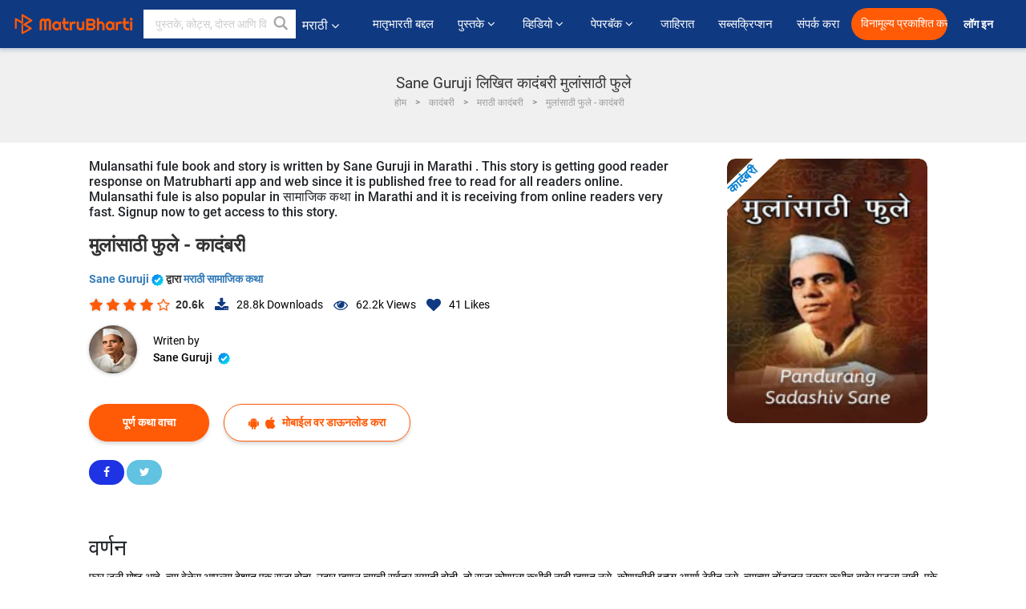

--- FILE ---
content_type: text/html; charset=utf-8
request_url: https://www.google.com/recaptcha/api2/anchor?ar=1&k=6LdW8rcrAAAAAEZUXX8yh4UZDLeW4UN6-85BZ7Ie&co=aHR0cHM6Ly9tYXJhdGhpLm1hdHJ1YmhhcnRpLmNvbTo0NDM.&hl=en&v=PoyoqOPhxBO7pBk68S4YbpHZ&size=normal&anchor-ms=20000&execute-ms=30000&cb=sy39o67qnxgq
body_size: 49529
content:
<!DOCTYPE HTML><html dir="ltr" lang="en"><head><meta http-equiv="Content-Type" content="text/html; charset=UTF-8">
<meta http-equiv="X-UA-Compatible" content="IE=edge">
<title>reCAPTCHA</title>
<style type="text/css">
/* cyrillic-ext */
@font-face {
  font-family: 'Roboto';
  font-style: normal;
  font-weight: 400;
  font-stretch: 100%;
  src: url(//fonts.gstatic.com/s/roboto/v48/KFO7CnqEu92Fr1ME7kSn66aGLdTylUAMa3GUBHMdazTgWw.woff2) format('woff2');
  unicode-range: U+0460-052F, U+1C80-1C8A, U+20B4, U+2DE0-2DFF, U+A640-A69F, U+FE2E-FE2F;
}
/* cyrillic */
@font-face {
  font-family: 'Roboto';
  font-style: normal;
  font-weight: 400;
  font-stretch: 100%;
  src: url(//fonts.gstatic.com/s/roboto/v48/KFO7CnqEu92Fr1ME7kSn66aGLdTylUAMa3iUBHMdazTgWw.woff2) format('woff2');
  unicode-range: U+0301, U+0400-045F, U+0490-0491, U+04B0-04B1, U+2116;
}
/* greek-ext */
@font-face {
  font-family: 'Roboto';
  font-style: normal;
  font-weight: 400;
  font-stretch: 100%;
  src: url(//fonts.gstatic.com/s/roboto/v48/KFO7CnqEu92Fr1ME7kSn66aGLdTylUAMa3CUBHMdazTgWw.woff2) format('woff2');
  unicode-range: U+1F00-1FFF;
}
/* greek */
@font-face {
  font-family: 'Roboto';
  font-style: normal;
  font-weight: 400;
  font-stretch: 100%;
  src: url(//fonts.gstatic.com/s/roboto/v48/KFO7CnqEu92Fr1ME7kSn66aGLdTylUAMa3-UBHMdazTgWw.woff2) format('woff2');
  unicode-range: U+0370-0377, U+037A-037F, U+0384-038A, U+038C, U+038E-03A1, U+03A3-03FF;
}
/* math */
@font-face {
  font-family: 'Roboto';
  font-style: normal;
  font-weight: 400;
  font-stretch: 100%;
  src: url(//fonts.gstatic.com/s/roboto/v48/KFO7CnqEu92Fr1ME7kSn66aGLdTylUAMawCUBHMdazTgWw.woff2) format('woff2');
  unicode-range: U+0302-0303, U+0305, U+0307-0308, U+0310, U+0312, U+0315, U+031A, U+0326-0327, U+032C, U+032F-0330, U+0332-0333, U+0338, U+033A, U+0346, U+034D, U+0391-03A1, U+03A3-03A9, U+03B1-03C9, U+03D1, U+03D5-03D6, U+03F0-03F1, U+03F4-03F5, U+2016-2017, U+2034-2038, U+203C, U+2040, U+2043, U+2047, U+2050, U+2057, U+205F, U+2070-2071, U+2074-208E, U+2090-209C, U+20D0-20DC, U+20E1, U+20E5-20EF, U+2100-2112, U+2114-2115, U+2117-2121, U+2123-214F, U+2190, U+2192, U+2194-21AE, U+21B0-21E5, U+21F1-21F2, U+21F4-2211, U+2213-2214, U+2216-22FF, U+2308-230B, U+2310, U+2319, U+231C-2321, U+2336-237A, U+237C, U+2395, U+239B-23B7, U+23D0, U+23DC-23E1, U+2474-2475, U+25AF, U+25B3, U+25B7, U+25BD, U+25C1, U+25CA, U+25CC, U+25FB, U+266D-266F, U+27C0-27FF, U+2900-2AFF, U+2B0E-2B11, U+2B30-2B4C, U+2BFE, U+3030, U+FF5B, U+FF5D, U+1D400-1D7FF, U+1EE00-1EEFF;
}
/* symbols */
@font-face {
  font-family: 'Roboto';
  font-style: normal;
  font-weight: 400;
  font-stretch: 100%;
  src: url(//fonts.gstatic.com/s/roboto/v48/KFO7CnqEu92Fr1ME7kSn66aGLdTylUAMaxKUBHMdazTgWw.woff2) format('woff2');
  unicode-range: U+0001-000C, U+000E-001F, U+007F-009F, U+20DD-20E0, U+20E2-20E4, U+2150-218F, U+2190, U+2192, U+2194-2199, U+21AF, U+21E6-21F0, U+21F3, U+2218-2219, U+2299, U+22C4-22C6, U+2300-243F, U+2440-244A, U+2460-24FF, U+25A0-27BF, U+2800-28FF, U+2921-2922, U+2981, U+29BF, U+29EB, U+2B00-2BFF, U+4DC0-4DFF, U+FFF9-FFFB, U+10140-1018E, U+10190-1019C, U+101A0, U+101D0-101FD, U+102E0-102FB, U+10E60-10E7E, U+1D2C0-1D2D3, U+1D2E0-1D37F, U+1F000-1F0FF, U+1F100-1F1AD, U+1F1E6-1F1FF, U+1F30D-1F30F, U+1F315, U+1F31C, U+1F31E, U+1F320-1F32C, U+1F336, U+1F378, U+1F37D, U+1F382, U+1F393-1F39F, U+1F3A7-1F3A8, U+1F3AC-1F3AF, U+1F3C2, U+1F3C4-1F3C6, U+1F3CA-1F3CE, U+1F3D4-1F3E0, U+1F3ED, U+1F3F1-1F3F3, U+1F3F5-1F3F7, U+1F408, U+1F415, U+1F41F, U+1F426, U+1F43F, U+1F441-1F442, U+1F444, U+1F446-1F449, U+1F44C-1F44E, U+1F453, U+1F46A, U+1F47D, U+1F4A3, U+1F4B0, U+1F4B3, U+1F4B9, U+1F4BB, U+1F4BF, U+1F4C8-1F4CB, U+1F4D6, U+1F4DA, U+1F4DF, U+1F4E3-1F4E6, U+1F4EA-1F4ED, U+1F4F7, U+1F4F9-1F4FB, U+1F4FD-1F4FE, U+1F503, U+1F507-1F50B, U+1F50D, U+1F512-1F513, U+1F53E-1F54A, U+1F54F-1F5FA, U+1F610, U+1F650-1F67F, U+1F687, U+1F68D, U+1F691, U+1F694, U+1F698, U+1F6AD, U+1F6B2, U+1F6B9-1F6BA, U+1F6BC, U+1F6C6-1F6CF, U+1F6D3-1F6D7, U+1F6E0-1F6EA, U+1F6F0-1F6F3, U+1F6F7-1F6FC, U+1F700-1F7FF, U+1F800-1F80B, U+1F810-1F847, U+1F850-1F859, U+1F860-1F887, U+1F890-1F8AD, U+1F8B0-1F8BB, U+1F8C0-1F8C1, U+1F900-1F90B, U+1F93B, U+1F946, U+1F984, U+1F996, U+1F9E9, U+1FA00-1FA6F, U+1FA70-1FA7C, U+1FA80-1FA89, U+1FA8F-1FAC6, U+1FACE-1FADC, U+1FADF-1FAE9, U+1FAF0-1FAF8, U+1FB00-1FBFF;
}
/* vietnamese */
@font-face {
  font-family: 'Roboto';
  font-style: normal;
  font-weight: 400;
  font-stretch: 100%;
  src: url(//fonts.gstatic.com/s/roboto/v48/KFO7CnqEu92Fr1ME7kSn66aGLdTylUAMa3OUBHMdazTgWw.woff2) format('woff2');
  unicode-range: U+0102-0103, U+0110-0111, U+0128-0129, U+0168-0169, U+01A0-01A1, U+01AF-01B0, U+0300-0301, U+0303-0304, U+0308-0309, U+0323, U+0329, U+1EA0-1EF9, U+20AB;
}
/* latin-ext */
@font-face {
  font-family: 'Roboto';
  font-style: normal;
  font-weight: 400;
  font-stretch: 100%;
  src: url(//fonts.gstatic.com/s/roboto/v48/KFO7CnqEu92Fr1ME7kSn66aGLdTylUAMa3KUBHMdazTgWw.woff2) format('woff2');
  unicode-range: U+0100-02BA, U+02BD-02C5, U+02C7-02CC, U+02CE-02D7, U+02DD-02FF, U+0304, U+0308, U+0329, U+1D00-1DBF, U+1E00-1E9F, U+1EF2-1EFF, U+2020, U+20A0-20AB, U+20AD-20C0, U+2113, U+2C60-2C7F, U+A720-A7FF;
}
/* latin */
@font-face {
  font-family: 'Roboto';
  font-style: normal;
  font-weight: 400;
  font-stretch: 100%;
  src: url(//fonts.gstatic.com/s/roboto/v48/KFO7CnqEu92Fr1ME7kSn66aGLdTylUAMa3yUBHMdazQ.woff2) format('woff2');
  unicode-range: U+0000-00FF, U+0131, U+0152-0153, U+02BB-02BC, U+02C6, U+02DA, U+02DC, U+0304, U+0308, U+0329, U+2000-206F, U+20AC, U+2122, U+2191, U+2193, U+2212, U+2215, U+FEFF, U+FFFD;
}
/* cyrillic-ext */
@font-face {
  font-family: 'Roboto';
  font-style: normal;
  font-weight: 500;
  font-stretch: 100%;
  src: url(//fonts.gstatic.com/s/roboto/v48/KFO7CnqEu92Fr1ME7kSn66aGLdTylUAMa3GUBHMdazTgWw.woff2) format('woff2');
  unicode-range: U+0460-052F, U+1C80-1C8A, U+20B4, U+2DE0-2DFF, U+A640-A69F, U+FE2E-FE2F;
}
/* cyrillic */
@font-face {
  font-family: 'Roboto';
  font-style: normal;
  font-weight: 500;
  font-stretch: 100%;
  src: url(//fonts.gstatic.com/s/roboto/v48/KFO7CnqEu92Fr1ME7kSn66aGLdTylUAMa3iUBHMdazTgWw.woff2) format('woff2');
  unicode-range: U+0301, U+0400-045F, U+0490-0491, U+04B0-04B1, U+2116;
}
/* greek-ext */
@font-face {
  font-family: 'Roboto';
  font-style: normal;
  font-weight: 500;
  font-stretch: 100%;
  src: url(//fonts.gstatic.com/s/roboto/v48/KFO7CnqEu92Fr1ME7kSn66aGLdTylUAMa3CUBHMdazTgWw.woff2) format('woff2');
  unicode-range: U+1F00-1FFF;
}
/* greek */
@font-face {
  font-family: 'Roboto';
  font-style: normal;
  font-weight: 500;
  font-stretch: 100%;
  src: url(//fonts.gstatic.com/s/roboto/v48/KFO7CnqEu92Fr1ME7kSn66aGLdTylUAMa3-UBHMdazTgWw.woff2) format('woff2');
  unicode-range: U+0370-0377, U+037A-037F, U+0384-038A, U+038C, U+038E-03A1, U+03A3-03FF;
}
/* math */
@font-face {
  font-family: 'Roboto';
  font-style: normal;
  font-weight: 500;
  font-stretch: 100%;
  src: url(//fonts.gstatic.com/s/roboto/v48/KFO7CnqEu92Fr1ME7kSn66aGLdTylUAMawCUBHMdazTgWw.woff2) format('woff2');
  unicode-range: U+0302-0303, U+0305, U+0307-0308, U+0310, U+0312, U+0315, U+031A, U+0326-0327, U+032C, U+032F-0330, U+0332-0333, U+0338, U+033A, U+0346, U+034D, U+0391-03A1, U+03A3-03A9, U+03B1-03C9, U+03D1, U+03D5-03D6, U+03F0-03F1, U+03F4-03F5, U+2016-2017, U+2034-2038, U+203C, U+2040, U+2043, U+2047, U+2050, U+2057, U+205F, U+2070-2071, U+2074-208E, U+2090-209C, U+20D0-20DC, U+20E1, U+20E5-20EF, U+2100-2112, U+2114-2115, U+2117-2121, U+2123-214F, U+2190, U+2192, U+2194-21AE, U+21B0-21E5, U+21F1-21F2, U+21F4-2211, U+2213-2214, U+2216-22FF, U+2308-230B, U+2310, U+2319, U+231C-2321, U+2336-237A, U+237C, U+2395, U+239B-23B7, U+23D0, U+23DC-23E1, U+2474-2475, U+25AF, U+25B3, U+25B7, U+25BD, U+25C1, U+25CA, U+25CC, U+25FB, U+266D-266F, U+27C0-27FF, U+2900-2AFF, U+2B0E-2B11, U+2B30-2B4C, U+2BFE, U+3030, U+FF5B, U+FF5D, U+1D400-1D7FF, U+1EE00-1EEFF;
}
/* symbols */
@font-face {
  font-family: 'Roboto';
  font-style: normal;
  font-weight: 500;
  font-stretch: 100%;
  src: url(//fonts.gstatic.com/s/roboto/v48/KFO7CnqEu92Fr1ME7kSn66aGLdTylUAMaxKUBHMdazTgWw.woff2) format('woff2');
  unicode-range: U+0001-000C, U+000E-001F, U+007F-009F, U+20DD-20E0, U+20E2-20E4, U+2150-218F, U+2190, U+2192, U+2194-2199, U+21AF, U+21E6-21F0, U+21F3, U+2218-2219, U+2299, U+22C4-22C6, U+2300-243F, U+2440-244A, U+2460-24FF, U+25A0-27BF, U+2800-28FF, U+2921-2922, U+2981, U+29BF, U+29EB, U+2B00-2BFF, U+4DC0-4DFF, U+FFF9-FFFB, U+10140-1018E, U+10190-1019C, U+101A0, U+101D0-101FD, U+102E0-102FB, U+10E60-10E7E, U+1D2C0-1D2D3, U+1D2E0-1D37F, U+1F000-1F0FF, U+1F100-1F1AD, U+1F1E6-1F1FF, U+1F30D-1F30F, U+1F315, U+1F31C, U+1F31E, U+1F320-1F32C, U+1F336, U+1F378, U+1F37D, U+1F382, U+1F393-1F39F, U+1F3A7-1F3A8, U+1F3AC-1F3AF, U+1F3C2, U+1F3C4-1F3C6, U+1F3CA-1F3CE, U+1F3D4-1F3E0, U+1F3ED, U+1F3F1-1F3F3, U+1F3F5-1F3F7, U+1F408, U+1F415, U+1F41F, U+1F426, U+1F43F, U+1F441-1F442, U+1F444, U+1F446-1F449, U+1F44C-1F44E, U+1F453, U+1F46A, U+1F47D, U+1F4A3, U+1F4B0, U+1F4B3, U+1F4B9, U+1F4BB, U+1F4BF, U+1F4C8-1F4CB, U+1F4D6, U+1F4DA, U+1F4DF, U+1F4E3-1F4E6, U+1F4EA-1F4ED, U+1F4F7, U+1F4F9-1F4FB, U+1F4FD-1F4FE, U+1F503, U+1F507-1F50B, U+1F50D, U+1F512-1F513, U+1F53E-1F54A, U+1F54F-1F5FA, U+1F610, U+1F650-1F67F, U+1F687, U+1F68D, U+1F691, U+1F694, U+1F698, U+1F6AD, U+1F6B2, U+1F6B9-1F6BA, U+1F6BC, U+1F6C6-1F6CF, U+1F6D3-1F6D7, U+1F6E0-1F6EA, U+1F6F0-1F6F3, U+1F6F7-1F6FC, U+1F700-1F7FF, U+1F800-1F80B, U+1F810-1F847, U+1F850-1F859, U+1F860-1F887, U+1F890-1F8AD, U+1F8B0-1F8BB, U+1F8C0-1F8C1, U+1F900-1F90B, U+1F93B, U+1F946, U+1F984, U+1F996, U+1F9E9, U+1FA00-1FA6F, U+1FA70-1FA7C, U+1FA80-1FA89, U+1FA8F-1FAC6, U+1FACE-1FADC, U+1FADF-1FAE9, U+1FAF0-1FAF8, U+1FB00-1FBFF;
}
/* vietnamese */
@font-face {
  font-family: 'Roboto';
  font-style: normal;
  font-weight: 500;
  font-stretch: 100%;
  src: url(//fonts.gstatic.com/s/roboto/v48/KFO7CnqEu92Fr1ME7kSn66aGLdTylUAMa3OUBHMdazTgWw.woff2) format('woff2');
  unicode-range: U+0102-0103, U+0110-0111, U+0128-0129, U+0168-0169, U+01A0-01A1, U+01AF-01B0, U+0300-0301, U+0303-0304, U+0308-0309, U+0323, U+0329, U+1EA0-1EF9, U+20AB;
}
/* latin-ext */
@font-face {
  font-family: 'Roboto';
  font-style: normal;
  font-weight: 500;
  font-stretch: 100%;
  src: url(//fonts.gstatic.com/s/roboto/v48/KFO7CnqEu92Fr1ME7kSn66aGLdTylUAMa3KUBHMdazTgWw.woff2) format('woff2');
  unicode-range: U+0100-02BA, U+02BD-02C5, U+02C7-02CC, U+02CE-02D7, U+02DD-02FF, U+0304, U+0308, U+0329, U+1D00-1DBF, U+1E00-1E9F, U+1EF2-1EFF, U+2020, U+20A0-20AB, U+20AD-20C0, U+2113, U+2C60-2C7F, U+A720-A7FF;
}
/* latin */
@font-face {
  font-family: 'Roboto';
  font-style: normal;
  font-weight: 500;
  font-stretch: 100%;
  src: url(//fonts.gstatic.com/s/roboto/v48/KFO7CnqEu92Fr1ME7kSn66aGLdTylUAMa3yUBHMdazQ.woff2) format('woff2');
  unicode-range: U+0000-00FF, U+0131, U+0152-0153, U+02BB-02BC, U+02C6, U+02DA, U+02DC, U+0304, U+0308, U+0329, U+2000-206F, U+20AC, U+2122, U+2191, U+2193, U+2212, U+2215, U+FEFF, U+FFFD;
}
/* cyrillic-ext */
@font-face {
  font-family: 'Roboto';
  font-style: normal;
  font-weight: 900;
  font-stretch: 100%;
  src: url(//fonts.gstatic.com/s/roboto/v48/KFO7CnqEu92Fr1ME7kSn66aGLdTylUAMa3GUBHMdazTgWw.woff2) format('woff2');
  unicode-range: U+0460-052F, U+1C80-1C8A, U+20B4, U+2DE0-2DFF, U+A640-A69F, U+FE2E-FE2F;
}
/* cyrillic */
@font-face {
  font-family: 'Roboto';
  font-style: normal;
  font-weight: 900;
  font-stretch: 100%;
  src: url(//fonts.gstatic.com/s/roboto/v48/KFO7CnqEu92Fr1ME7kSn66aGLdTylUAMa3iUBHMdazTgWw.woff2) format('woff2');
  unicode-range: U+0301, U+0400-045F, U+0490-0491, U+04B0-04B1, U+2116;
}
/* greek-ext */
@font-face {
  font-family: 'Roboto';
  font-style: normal;
  font-weight: 900;
  font-stretch: 100%;
  src: url(//fonts.gstatic.com/s/roboto/v48/KFO7CnqEu92Fr1ME7kSn66aGLdTylUAMa3CUBHMdazTgWw.woff2) format('woff2');
  unicode-range: U+1F00-1FFF;
}
/* greek */
@font-face {
  font-family: 'Roboto';
  font-style: normal;
  font-weight: 900;
  font-stretch: 100%;
  src: url(//fonts.gstatic.com/s/roboto/v48/KFO7CnqEu92Fr1ME7kSn66aGLdTylUAMa3-UBHMdazTgWw.woff2) format('woff2');
  unicode-range: U+0370-0377, U+037A-037F, U+0384-038A, U+038C, U+038E-03A1, U+03A3-03FF;
}
/* math */
@font-face {
  font-family: 'Roboto';
  font-style: normal;
  font-weight: 900;
  font-stretch: 100%;
  src: url(//fonts.gstatic.com/s/roboto/v48/KFO7CnqEu92Fr1ME7kSn66aGLdTylUAMawCUBHMdazTgWw.woff2) format('woff2');
  unicode-range: U+0302-0303, U+0305, U+0307-0308, U+0310, U+0312, U+0315, U+031A, U+0326-0327, U+032C, U+032F-0330, U+0332-0333, U+0338, U+033A, U+0346, U+034D, U+0391-03A1, U+03A3-03A9, U+03B1-03C9, U+03D1, U+03D5-03D6, U+03F0-03F1, U+03F4-03F5, U+2016-2017, U+2034-2038, U+203C, U+2040, U+2043, U+2047, U+2050, U+2057, U+205F, U+2070-2071, U+2074-208E, U+2090-209C, U+20D0-20DC, U+20E1, U+20E5-20EF, U+2100-2112, U+2114-2115, U+2117-2121, U+2123-214F, U+2190, U+2192, U+2194-21AE, U+21B0-21E5, U+21F1-21F2, U+21F4-2211, U+2213-2214, U+2216-22FF, U+2308-230B, U+2310, U+2319, U+231C-2321, U+2336-237A, U+237C, U+2395, U+239B-23B7, U+23D0, U+23DC-23E1, U+2474-2475, U+25AF, U+25B3, U+25B7, U+25BD, U+25C1, U+25CA, U+25CC, U+25FB, U+266D-266F, U+27C0-27FF, U+2900-2AFF, U+2B0E-2B11, U+2B30-2B4C, U+2BFE, U+3030, U+FF5B, U+FF5D, U+1D400-1D7FF, U+1EE00-1EEFF;
}
/* symbols */
@font-face {
  font-family: 'Roboto';
  font-style: normal;
  font-weight: 900;
  font-stretch: 100%;
  src: url(//fonts.gstatic.com/s/roboto/v48/KFO7CnqEu92Fr1ME7kSn66aGLdTylUAMaxKUBHMdazTgWw.woff2) format('woff2');
  unicode-range: U+0001-000C, U+000E-001F, U+007F-009F, U+20DD-20E0, U+20E2-20E4, U+2150-218F, U+2190, U+2192, U+2194-2199, U+21AF, U+21E6-21F0, U+21F3, U+2218-2219, U+2299, U+22C4-22C6, U+2300-243F, U+2440-244A, U+2460-24FF, U+25A0-27BF, U+2800-28FF, U+2921-2922, U+2981, U+29BF, U+29EB, U+2B00-2BFF, U+4DC0-4DFF, U+FFF9-FFFB, U+10140-1018E, U+10190-1019C, U+101A0, U+101D0-101FD, U+102E0-102FB, U+10E60-10E7E, U+1D2C0-1D2D3, U+1D2E0-1D37F, U+1F000-1F0FF, U+1F100-1F1AD, U+1F1E6-1F1FF, U+1F30D-1F30F, U+1F315, U+1F31C, U+1F31E, U+1F320-1F32C, U+1F336, U+1F378, U+1F37D, U+1F382, U+1F393-1F39F, U+1F3A7-1F3A8, U+1F3AC-1F3AF, U+1F3C2, U+1F3C4-1F3C6, U+1F3CA-1F3CE, U+1F3D4-1F3E0, U+1F3ED, U+1F3F1-1F3F3, U+1F3F5-1F3F7, U+1F408, U+1F415, U+1F41F, U+1F426, U+1F43F, U+1F441-1F442, U+1F444, U+1F446-1F449, U+1F44C-1F44E, U+1F453, U+1F46A, U+1F47D, U+1F4A3, U+1F4B0, U+1F4B3, U+1F4B9, U+1F4BB, U+1F4BF, U+1F4C8-1F4CB, U+1F4D6, U+1F4DA, U+1F4DF, U+1F4E3-1F4E6, U+1F4EA-1F4ED, U+1F4F7, U+1F4F9-1F4FB, U+1F4FD-1F4FE, U+1F503, U+1F507-1F50B, U+1F50D, U+1F512-1F513, U+1F53E-1F54A, U+1F54F-1F5FA, U+1F610, U+1F650-1F67F, U+1F687, U+1F68D, U+1F691, U+1F694, U+1F698, U+1F6AD, U+1F6B2, U+1F6B9-1F6BA, U+1F6BC, U+1F6C6-1F6CF, U+1F6D3-1F6D7, U+1F6E0-1F6EA, U+1F6F0-1F6F3, U+1F6F7-1F6FC, U+1F700-1F7FF, U+1F800-1F80B, U+1F810-1F847, U+1F850-1F859, U+1F860-1F887, U+1F890-1F8AD, U+1F8B0-1F8BB, U+1F8C0-1F8C1, U+1F900-1F90B, U+1F93B, U+1F946, U+1F984, U+1F996, U+1F9E9, U+1FA00-1FA6F, U+1FA70-1FA7C, U+1FA80-1FA89, U+1FA8F-1FAC6, U+1FACE-1FADC, U+1FADF-1FAE9, U+1FAF0-1FAF8, U+1FB00-1FBFF;
}
/* vietnamese */
@font-face {
  font-family: 'Roboto';
  font-style: normal;
  font-weight: 900;
  font-stretch: 100%;
  src: url(//fonts.gstatic.com/s/roboto/v48/KFO7CnqEu92Fr1ME7kSn66aGLdTylUAMa3OUBHMdazTgWw.woff2) format('woff2');
  unicode-range: U+0102-0103, U+0110-0111, U+0128-0129, U+0168-0169, U+01A0-01A1, U+01AF-01B0, U+0300-0301, U+0303-0304, U+0308-0309, U+0323, U+0329, U+1EA0-1EF9, U+20AB;
}
/* latin-ext */
@font-face {
  font-family: 'Roboto';
  font-style: normal;
  font-weight: 900;
  font-stretch: 100%;
  src: url(//fonts.gstatic.com/s/roboto/v48/KFO7CnqEu92Fr1ME7kSn66aGLdTylUAMa3KUBHMdazTgWw.woff2) format('woff2');
  unicode-range: U+0100-02BA, U+02BD-02C5, U+02C7-02CC, U+02CE-02D7, U+02DD-02FF, U+0304, U+0308, U+0329, U+1D00-1DBF, U+1E00-1E9F, U+1EF2-1EFF, U+2020, U+20A0-20AB, U+20AD-20C0, U+2113, U+2C60-2C7F, U+A720-A7FF;
}
/* latin */
@font-face {
  font-family: 'Roboto';
  font-style: normal;
  font-weight: 900;
  font-stretch: 100%;
  src: url(//fonts.gstatic.com/s/roboto/v48/KFO7CnqEu92Fr1ME7kSn66aGLdTylUAMa3yUBHMdazQ.woff2) format('woff2');
  unicode-range: U+0000-00FF, U+0131, U+0152-0153, U+02BB-02BC, U+02C6, U+02DA, U+02DC, U+0304, U+0308, U+0329, U+2000-206F, U+20AC, U+2122, U+2191, U+2193, U+2212, U+2215, U+FEFF, U+FFFD;
}

</style>
<link rel="stylesheet" type="text/css" href="https://www.gstatic.com/recaptcha/releases/PoyoqOPhxBO7pBk68S4YbpHZ/styles__ltr.css">
<script nonce="b23x8qNTg0Dbb19JJC7Ldg" type="text/javascript">window['__recaptcha_api'] = 'https://www.google.com/recaptcha/api2/';</script>
<script type="text/javascript" src="https://www.gstatic.com/recaptcha/releases/PoyoqOPhxBO7pBk68S4YbpHZ/recaptcha__en.js" nonce="b23x8qNTg0Dbb19JJC7Ldg">
      
    </script></head>
<body><div id="rc-anchor-alert" class="rc-anchor-alert"></div>
<input type="hidden" id="recaptcha-token" value="[base64]">
<script type="text/javascript" nonce="b23x8qNTg0Dbb19JJC7Ldg">
      recaptcha.anchor.Main.init("[\x22ainput\x22,[\x22bgdata\x22,\x22\x22,\[base64]/[base64]/[base64]/bmV3IHJbeF0oY1swXSk6RT09Mj9uZXcgclt4XShjWzBdLGNbMV0pOkU9PTM/bmV3IHJbeF0oY1swXSxjWzFdLGNbMl0pOkU9PTQ/[base64]/[base64]/[base64]/[base64]/[base64]/[base64]/[base64]/[base64]\x22,\[base64]\\u003d\\u003d\x22,\x22JsOaw5bDlDvCiEcTw5sBwqBqasO9wrLClsOPSythGBbDnThuwrfDosKow5xQd3fDrk48w5J4VcO/wpTClW8Aw6tUYcOSwpwnwqA0WQVfwpYdIQkfAw3CsMO1w5AXw4XCjlRfBsK6acKiwoNVDj7CqSYMw54rBcOnwo5HBE/Dg8O1woEufWArwrvCr1YpB0YHwqBqasKNS8OcF0ZFSMOTDTzDjEvCoSckIzRFW8Opw5bCtUdgw5w4Cncqwr13amvCvAXClsO0dFF/aMOQDcOjwoMiwqbCssK+ZGBUw4LCnFxSwoMdKMORZgwwZSI6UcKRw6/DhcO3wqbCvsO6w4dkwppCRCjDgMKDZUfCqy5PwrNfbcKNwojCu8Kbw5LDg8Oyw5Aiwq0Bw6nDiMKoA8K8wpbDhWh6RFHCqsOew4RIw5cmwpo6wqHCqDE3UARNOUJTSsOCD8OYW8KdwoXCr8KHUcOcw4hMwoBTw604Bz/Cqhw8QRvCgC7CmcKTw7bCvXNXUsOdw53Ci8KcSMOpw7XCqn92w6DCi0stw5xpAsKnFUrCiWtWTMOHGsKJCsKVw4kvwossYMO8w6/ClsOqVlbDvMKDw4bClsKEw7lHwqMeR00bwpXDnHgJB8KrRcKffMOZw7kHYhLCiUZ2NXlTwqzCscKuw7xbTsKPIg58PA4dW8OFXAUYJsO4XMOmCncXe8Krw5LChMOewpjCl8K0ewjDoMKHwqDChz4sw55HwojDrwvDlHTDh8Oow5XCqGARQ2JawoVKLi/DsGnCkk9gOVxkOsKqfMKUwrPCom01IQ/ClcKUw6zDmibDt8Kzw5zCgxB+w5ZJRsOiFA92RsOYfsOHw7HCvQHCmHg5J1rCs8KOFEZJSVVRw4/DmMOBIMOOw5AIw4sxBn1AVMKYSMKIw6zDoMKJCsKbwq8awojDgzbDq8O4w5bDrFAuw5MFw6zDosKYNWIACcOcLsKoS8OBwp9Gw7ExJx/DpGkudcK7wp8/wqfDkzXCqQTDpwTCssOdwpnCjsOwVAEpf8Opw77DsMOnw7PCn8O0IFLCgEnDkcOSeMKdw5FYwr/Cg8OPwrpkw7BdRjMXw7nCosOQE8OGw6RGwpLDmV7CowvCtsOew4XDvcOQW8KmwqI6wpTCn8OgwoBiwo/DuCbDqjzDsmIvwpDCnmTCiwJyWMKOasOlw5Bew4PDhsOgcMKGFlFAXsO/w6rDlMOLw47DucKXw6rCm8OiMcKGVTHCtmTDlcO9wo3CucOlw5rCucKZE8Oww6UTTmlMO0DDpsOyN8OQwrxPw5Iaw6vDk8Kqw7cawpfDl8KFWMOMw55xw6QABcOgXRTCj2/[base64]/[base64]/DtsKFT8KtTVrCoMO0w4PDgE7DrgcGwr5cwrbDhsOoO8KBd8KKbsOvwqoDw7dBwoVkwpgsw7TDgArCjcKmwrbDo8KCw5rDhcO2wo1NPXbDh3l/[base64]/CrsK2HR8jJxxYClBiEnXDkxh/woprwq4jAcOkcsK/woTDnQdkC8O2fGPCicKcwoXCsMOlwqzDtMOTw6vDmSvDn8KFGsK/woZEw6HCgUXDq3PDjng7w7RnZcOQFFnDosKhw4padcKdNHrCpzcgw7HDg8OQbcKEwqZWKMOPwpZ7TsOsw4EyL8KHFcOaTA1FwrfDijnDgcOACsKtwp3Cn8OWwq1Dw7jCmErCrMO/w4zCtXjDtsKEwrxBw77DpChZw7xOCFLDrcK4wojChRU+UMOIasKzJDBqAWnDq8Kjw47CqsKewot5wrbDtcOaajgewp/Cm0/CqsK7wp4bOsKbwo/DncKlJSjDuMKsc17CuWM5wpvDrgsUw6FlwrAUw74Jw6bDuMOROMKdw6d2bjgBcsObw6p3wqUcUTpFMyzDgn7CuUdMw6/DuSN3H3UXw4Jhw73Dl8OcB8K7w7/[base64]/woUNFsOfwrHDglwNwrB7YG/CpUohwoFsOB18WQrDvQd4IABpw5lRw6FFwqbDkMKgw6/DhjvDomhswrLDsFoXDTnCqMO8cVw9w5J6Xi7Cg8O5wpTDgGPDksKOwoBXw5bDgcOCGsKpw40Kw4HCqsORBsKUUsKYw5nCrUDDksOkVcO0w4sPw6hBbsKRwo1ewqEtw63CggbDilfCrjZeecO8RMKEcsOJw7QLTEMwC8KObgLCuShNFMKBwpw9Jz40w6/CskvDpMOIWMKtwrrDlnnDs8Ozw7HCmk4kw7XCr1jDjsOXw7NKTMK3KMO+wrbCqSJ+TcKGw4UVBcOYw4tgw5NsA3Z9w7rCh8Odwr8rSMO3w5PCjDd5XsKxw7A8KMOvwoxFBcKiwrvCjjLDgsOSZsOqdG/[base64]/DnlkiFsKoWsOywrTDnlJOMsOHwp57FhnCt8KHwq/CgMKsMFUwwqHClAvCoRsLw4kkw5NMwrTCnU5qw4Edwpx0w7TCmsK5wqhnFypWG30wJyvCvSLClsOwwrMhw7gaD8KCwrlEXCB0w7Qow7nChsKgwrpoPnLCvMKSE8OfMMO/[base64]/DvMKtw58Ww4lzwqTDh8Odw7nCvEfCoMK9KTI2MHs/w5VGwpA2AMOLwrvDpnM6FCrDn8KVwoBLwos+TMOiwrh1V2DDgBhtw55wwpbCjBTDiDwBw4LDuirCnj/[base64]/CuMOGw6PCilTDmcOiwqXDtBHCk8OrTMO/e2oPGl/DmRPCv8KEfcKaAMKZRmFVVQBAw4cBw7bCt8KkaMK3KMKDw6QgUCF2wrhgBBfDsz9fRFvCgDvCp8K7wrXDlMO8wosINBXDoMKWwrTCsFc3wohlFMKQw6DDviHCpBlWN8OCw7AMLHoNFsOGKMKVHzjDgzDCnhQcw7jCmTpQwo/DjDhcw7DDpjY+eTYzDnzCv8OeJg1vfcKKJlddw5BmcjQdRw4iVU1lw7LDnMKqw5nCtjbDiVlIwqgxwovDuEfCgcKYw6woG3MUDcO/wpjDmVBXwoDCrMKOUwrDt8OPJsKMwrUiw5TDuGkidGgxemHDinJ6P8KOwpR8w68rwpl0wo3Dr8Onw4JzC0syB8O9w4dhU8OZXcOdAEXDoEUHwo7CgEXDr8OoTTTDuMO3wrPCs1QiwrTCmMKdSsOcwobDuU8fGwrCvsK4w6/CvsK0ISJZYUkwbcKsw6jDtsKNw5TCpn7DoQDDr8Kcw6PDm1hyQsKzbcO2bgxhScO6w7sPw5gRZE/Dk8O4UgRKIsKVwr7Cvzw8w65FWiImZBDDrz7CpMO7wpXDssOUGSHDtMKGw7TDoMKlNCxkL37CtMOIdl7CohkIwo9cw7RGJnbDp8Kcw7lRA2VWB8K+woFADsKwwplKMndjWS3DgAcpW8Otw7U/wo3CuWDCl8Onwpx5YMKNTVV9JX4ywoXDkcKMa8O0wpXCmCFwSmnDnXYDwpF2w5zChXhZChh0wqPCiyUeRnc7EMO7OMODw5Qlw6LDsyrDm2xnw5/Dhj8pw6TCiiMQPcKTwpFFw4/[base64]/DlcK+w5vDhcK0w6dJw7BBJcOiSMK0w6Jpw6zCrAN9NWFIL8K+ISZ2RcKvIj3DmiJIfm4BwqLCtMOLw7jCksKFZsOrfcKFYCBDw45gwobCt1QyTcKvf3PDhHzCocKGGW7DuMKvJsOoIQd5FcKyKMOBIiXChTdPwqA4wrEiQMK8w7jCnMKcwonCvMOOw5MewoRqw5/CoEHCkMOGwoHCkz/CpcOKwrkKYMKDOxrCo8O9CMK5QcKKworChW3CmsKaRsOJHUI6wrPCq8K+w65BJcKIw7PDoxjDicK0OsKJw7ZZw5/CjsKFwobCtSEGw4oMw5rDm8O5PMOsw5rCmMK7QsO9Ng9hw4pswr51w6LDnhbClcOcEG4dw6TDmMO5UX8wwpPCgcObw4J5wrjCnMO8wp/DrSh/[base64]/Co8OFw4vDocKSw6XCjSMBIcOOMyHDuw9Kw4XDm8KcfMOLw6TCvwjDqsKPwq4nGMK1wrDCs8O0ZCZOMcKJw6/CpVwGekQww5zDisKzw7sYZRbCh8Kww6DDv8K9wqrCgCkZw7R5w7vDkhLDr8O/PHBSLzEbw6ZfQsKxw5IqR3PDt8OPwrrDnkgVMsKNIsKmw6sswrtxC8KrSkjCmQ1MXcKVw7QDwpgnGCBEwoVPMljDszrChMKvw4NuT8K/MBfCuMOcw6PCsVjCrsOow6jDusOqQcOmfkLCosKLwqXCiR03On7Do2nCmzvDpcKYKwdRZsOKYcO1CiggJwwuw5JjTQ3CmURNAUVvCsO8cg3Cn8Oiwp/DoCxCLcO+STvCgAXDnsK0KEVfwoJjNH7CsSdtw7vDikrDhsKOQ3nCrcODw4Q0L8OTHMK4QDDClyEswq/DgV3ChcKXw7LDksKIOUF9wrh/[base64]/Cuk7DjHYcScOLw7Mmw7MbBFxYwp4AwobDosK8w4PDrkFoTMKCw4XCu01owpHDocOdRcOOalHCvSjDng/Dt8KSAVnDtMKvU8Ofw74YDjYUNwnDpcOtGSvCkEhlJAtueEvDtGjCoMKpOsOGfMKFXnjDpC/CjTnDtU5kwqgrGsObRsOWwpfCvUgWbGXCocK3BiBaw6ZSwrcmw7QcGi8gwoJ5MVXCtybCrkF1wrnCuMKTwppqw7/Dr8Oaa3QocsKUeMOnwrhNT8O/w4JuCmIyw7PChTYZGMOWRMOlP8OIwoEHQMKvw5TCrxMNAwYzWcOkJ8Kyw5MUP2PDqEsGB8OpwrnCjHfDiT0uw57Dmi7CqsK1w5DCnx4tVlRVNMOgw7tONsKLwq/DlcO+wrnDlTsEw7ZzfnYuHcKJw7/CrH8bUcKVwpLCpQduMnDCsQ9JQsOfC8O3eUTDh8K9dsK6wpZFwoPDizzClhV6b1hLEVPCtsOSMVXDjcKALsKpG2RDbMK9w69KQMKPw5pnw7PCggbCosKfaUDCrx/DsGjDpMKpw4JVYsKIwrjDkcO/NcOEw7fDhsOAwrAAwqLDucOpZQE0w4jCi3YZfC3Cn8OJJsOlAxwTEcKGScOhUEIDwp1QDD3CkybDvm/ChMKpNcO/IMKzw7pGWE8ww7F3VcOEYxE6dR7ChsOPw6xxSld9wqEcwqXDpmDCtcObw77DglIncTU8cl8Lw49nwp1Lw4M/M8O6dsOuSsKVc1EYMw/CrVwCY8OmYU43wpfCiy1ow6jDrHDCqE7CgsOWw6TCusKQO8KUb8OuESjDiVzCvMK+w6bCjsOsET/Cj8OKEsKDwr7DphPDksKbdcOoCUZrMRwZJ8Oew7bClkzDusKEKsOvwp/CmwrDrsO8wqsXwqEaw6gRFcKvJhvDqcK3w47CkcOuw54nw5ohDDbCr0U7SsKXw63Cs1HDicOHecO6YsKBw4thw5LDnwDCjF1nQMK2bcOuJWdzFMKYf8OYwrxEBMOPBSHDrsK7w67Co8KWT0zDiHQjVsKqAF/[base64]/DqsONw6DCsj7CscOkYB7DkjdKwrUHF8OTPEbDhHnCpHlnQsO6ThrCphE+w5LCl1oxw7HCjVLDpApcwqpnXCIrwqQcw7xaRR/DoGA4ZMOcw5Y4wr7Dq8K1J8OvYsKKwprDl8OHX2V7w53Dg8KMw6tUw4rCi1/CmMOyw7Fmw4hAw43DjsOww700YibCumIHwpAEwrTDlcO7wr0yFnFKw45Bw5XDuxTCnsOxw6E4woBnwpxCRcOgwq3CvHhHwqkEOE89w4XDpVbCjExZwqcmw7LCqHLCrxXDpMO/wq1QCsOiwrXChBUSZ8OGw7wEwqVgd8OtFMKJw6F+LR8gw6Jrwr4saXd3w78BwpFwwpgXwocTLglbdmtCwooaOBZ3HcO2RnTCmABZHGNAw7NeeMKjfnXDhV7CpXF3amnDrsKCwoxmamvCsVzCiE3DiMOGZMOGTcOmw59hDMKZOMK9w7Rlw7/[base64]/Dqy7DocOxwrvDpnfCiEjDkMKTw4bClAfDhBHDoSvDrcOYwobCtMOlJsOdw6VxIcO8PcKnQcOZeMKWw4QqwrkXw5zDqsOpwphHEMOzw7/[base64]/ISxFEcKMJ3wYwp3Dox8MUMK7w5gGw6PCg8KpwojCt8Ksw5nCgk/Cnx/CtcKLJA9GRXM7wrPCrBbDthvCqC/[base64]/V8OZIMO5wrvClgTCoyHCvsKcTShELcKswo7CqMKmw6PDvMK3KyICVQHDjAvDlcK+QEEtVsKHQsOXw5rDqcOrK8K5w4AJRcKwwotZO8Oww7jDkz1TwozDqcKEQsKmw58Two96w7TCnMO/[base64]/DsMO1woREw640M3/CkXEPUl7Ctl3Cv8KMGcO/K8KfwpDChcORwpwyEMOEwppeSxXDo8KoEg/CpjNiF1/[base64]/DvMKnE8K3D8KGwro1woHCvTx9w5zCjMKkRMOIKwTDlsKawr5gahjCk8KoGDZ5wrcqLMOAw7liw6/ChAnCkA3CjwLDjsOEF8KvwpnCswnDvsKPwpLDiXRcc8KCe8K4w5fDlBbCqsKpOcKLw7jCr8K6OlNAwpPClUnDtRXDtTRgXcO+V3pzI8Oow57CmsKoNl7CvF/[base64]/TmfCgcOHwqjCgMOmwq5oD2cCKVAqXDRbC8O4woN9Vw/CscOFI8OMw4gvY2/DuAHCuHfCu8KNw5PDu1lmB0gbw5hrbxDDvBpVwqsLNcKTw6PDvGTCucONw69EwpzClcKSVMKwR2/[base64]/w7TDrGNLfR7DgcO2woM7bcOpw4HChMOww6d6A27DgjE+JnQNJ8O9cW5YRFHCrcOZQCJ3elpCw5XCv8OSwrrCpsO8JG4XI8KXwpUqwoMDw4DDlMK/MQnDuB5UeMOCWRzCqcKtCCPDisOlCMKIw6V1wrzDlgzDnFDDhQfCjGDCvVTDnsK0FjVRw496w4ItIMK8Q8KvFyJSOjzCoxHDig3DqFTDrWnDhMKHwpBIwqXCgsKQEE7DgA3CkcKSDQfCiljDnMK9w7I7NMKXGVEVw7bCokPDsznDjcKvecO/[base64]/[base64]/w6sPVXzDmMOmwqPDoTPDpcOlfsOgwrMaFCJwJxPDliR9wrHDvcOaKRLDksKCAiFWPMO+w7/DhsKEw5/[base64]/fmbCoEnCk0tqwrxlw5TDscONwq/DvcOOOzkMwowDJcOHSkdMAFjDkzlJKlV7wqofXxpBZEZRc3h3WWwXw5ZBOEfCisK9ZMOIwoHCrCvDhsOHQMK6XkklwpbDvcKkHxNUwoMYUcK3w5fDnSXDusKCURrCqcKGwqPDp8OTw4BjwoPCnsOJDkwZw4/DiHPCllvDv1ADVilBVwM3wpfCmMOrwqcjw6HCrsK7M3jDosKJQE/Ctl7CmS/DvD9iw6Q1w67CkCJRw4bCoTxVPk7CnCRNdn3Djx8Jw4zCnMOlNsKCwqPCm8K6HsKyD8OLw45/w5dAworCmTjDqCk8wo7DlidJwqnCvQbDq8OrB8ORT1tXM8OPDDgMwoHCk8OYw41lXMO9fl3Dj2HDui7Dg8KJGQ0PeMObw6jDkSbCmMOOwr/[base64]/Dm8KaGgLDigAsdiLCs2FQPiBIHFPCo00Pwq4Aw4NdbSt1woVTHcOiVMK1NMO5wpHCqcKOwpHCon3Chix/[base64]/CuAhLwpgswpwMwoUywpJLB8K3BUN+wplOwp5iEQTChMOJw7bCoQNew6JWecKnw7XDicOwBxB1w7bCtWfCkSHDrsOzRB0Swq7CtmAFw6LClgRJZHrDvcOBwqEkwpvCl8KOwqMnwotEWcO8w7DCr2HCrMOXwp/CucOawptHw6wCGSfDjxdnwr06w5ZvJTfClzYpHMO0VQ06Wz/DgMKQwrvCpk/Cr8OUw796FcKqIcKkwpcXw6rDj8KybMKJw5ZIw68Ww4phWHjDvA98wowSw7MHwqrCsMOELMO9woPDpjYtw7IZBsO7Bn/DihRuw4cvOmNIw7vCrUF0ecK/[base64]/DvcO7woERwrlYw6wFHA/Cv8KqG8KIPsOnfETCnkLDmMKhwpLDk3oyw4pUw7PDvcK9w7UnwqrCh8KOdcKoRMKrZMKLZkvDs2V8wpbCrm1Wbw7Cu8OuVlhRP8OdDMKxw6krYSnDkMKKB8O8fCvDrQDCjcOXw77CknlZwpsxwp1Dw7XDh3DCj8KPHU0iwookw7/DjMOHw7LDksOgwqxhw7PDv8Kfw6fCkMKYwovDiULCgW54eDADw6/DrsKBw5UlSkYwXhrDmDNBKsOsw7g9w57Dr8KZw6nDv8OMwr4cw4ciBcO7wpRHw5JEJsK2wp3CimDCtMObw7fDqMONPsOTasKVwrdpJ8OVfsOnUl3CocOnw7bDhBDCnMKTwpE1wq/CoMKZwqTCmnZSwo/CmsOcFsO6cMOqY8O2QcOjw4l9wpzCm8OIw53CmMO/w5PDrcObasK7w6wFw5Z8NsOOw7NrwqDDpgMcXUhUw5xZwq8vBwMuHsObwoDCl8O+w7zCgwHCm1wHK8ODYMO9T8Opw7vDmMOdXTXDvmxPCAjDn8OwdcOeI3gJWMOdHFzDt8OTFcKmwqvCosOzFsKrw6/[base64]/acKTLMKbZhomeMKmw6nCqHtqSGbCusOyU24gFsKKakIVwrECCkPCmcKmcsKiQyjCv1TDqE1FE8OFwp0ACVUJOVTDp8OmGVTCjsOZwrl5BcKiworDl8O5UMONR8K/w47Cv8OfwrLDnA1ww5nCnMKMAMKfBcKxY8KNBWXCi0nDvcORC8OpOyAPwqJQwqrCvWrCom42JMKPSz3CmW9cwqwcKm7DnwvCk1HCt1HDvsOtw47DpcOUw5PCvX3Dn07DhsOvw7hdIMKYw7cvwq3Cn15XwqR2KDXDmHTDrMKIwqkHJ0rCjTXDucK0QRfDvns4BwA/w40gK8Kew4XCisOqfcKYMQJBfyoUwrRtw6bCkcOLJ2RqccOyw4cRw7B4ZlEMI1nCqsKQGgUhKQ3DkMO5wp/ChEXCu8OvYgBuLzTDmcO2AxnCpsOXw67DkDfDrysMecKow4spw7XDhyViworDp0pzAcOYw5Fzw4V6w605NcKDasKcIsOIYMK2woY7wqdpw60+RcOcesO8V8OXw6rCssOzw4HDnDMKwr7Cq3htI8OxVsKDRcKHWMO2KytSR8KLw67DpMOlwo/CvcK3e1JqV8KWQV9Vwr7CvMKBw7XChcKELcOCFzt2YSASWWRxVsOGa8K3wonCm8KIwqZVw6nCuMO8w51oYsOVScO5W8O7w60Ow4LCocOlwrrDi8OCwrEENVTClAzCm8OdTGrCuMKhw7DDtRPDiXHCt8Kmwql4IcOwcsO+w6/CgijDtztpwprDucKSTMOwwobDrcOfw7x+EcOzw4jDpcOHIsKzwoR6MMKXIUXDu8O5w5XChypBw57CscOSO3bDj1zDlcKhw6lSw50eEMKHw7VSWsOrJCXCisKCRx7CmmbCmBhVU8Kdbn/DjlDCmRjCi33CqlnCjXhQF8K2U8K8wq3DjMKtw4fDoAXDmULCrkLDhcKiw6EtbzbDszvDn0jCgsK/[base64]/DrQXDpsO8An9SIMOmbcOoGUsOwqctwoxOw7UUwrEzwrvCiCTDmcOedsKQw5YewpbCl8KbSMKlw77DuA96cC7DiW/CgcKYBcOwEcOaMwpFw5I8w4XDsEQkwo/DpW1jZMOQQU3Cl8OEB8OeOHpnMMOgw7MJw7Mbw5/DmADDsQx7wp4ZTVzCuMOOw73DgcKJwqIfRiUKw6dBwp7DhMKVw4A5wo8+wozDhmRpw7Uow7F8w5Yiw6xsw6PCisKeH2bCs1F0wrV/[base64]/CqMK7woxYRi04wovCkmTCiyQNR8Krf8KZwrjCocOdwo0Qw43Cm8OHw788SDdvFC90wplnw5nDlMOhYcKVAyfCj8KIwoXDuMOiJMOTc8OrNsKJeMKISArDhgbCiRHDukjCmsO/FwnDjFzDv8O8w5ZowrzDvQ40wo3DtcOCa8KjWkZhfngFw6NnY8KtwqbDpHtwM8Knwps3w5YMCmrDmwZ7KHpgEmjCiGtPTAbDtxbDgmJiw4nDt1Nfw4nDrMKfdSUWwqXCiMKLwoJXw48nwqdvFMOWw7/[base64]/Dil0Lw5DDjjRIwqVGEUvCvsOrw67Dt8Owb0DDuwbCnMK6SsO5EGUwwoTDp8ORwpvCkUAwB8OtHsOewoTCg2LCjxPDkELCqhfClCtkLsK7IFpjZjUwwotJQsOTw6oCEcKgcA5idXXDs1jCi8K9HzbCsw0HLsK1NjLDmsO+LU7DicOZSsOdABs8w4/DhsOTZy3ClMKrcVnDj19gwr9UwptjwoQowqsBwrUVQ1zDvVvDpsOsGwkTJDjCmMKmwq86H0bCvcO/ZhrDqhXChMKJcMKfBcKJW8OBwrZvwrTDmFvCjxDDkyUgw63DtsOgcRlEw7FbSMOpQMOuw5J/HcOsEgVpHXEaw5MvDyfCiwHClsOTWW3Dj8O+wpjDuMKkKAAGwrrCmcOfw5PCs0HCqQQRewZsLsKPWcOJMsOpUsKtwpo5woDCscO2FMKUUS/Dtzspwp45D8K0wq/[base64]/LGvDs0Zfw49Pwr/[base64]/CnBnCsUPDmXAxFgoLwrXDvU8jLX7DtFfDj8OCUDB8w6lZLgQjasK8XMOkYG/CuX3ClcO9w40mw4J0bV5Sw4QYw7vCtCnCsGEWWcOqek8Vw5sTZsKDPcK6w4zCmAsRw65tw4LDmHjCjn/CtcOqOwfCizzCiVQQw5chenLDqcK3wpJxDcOHw73CiX7Ctl3DmzpMccONSsOPWMOlIgAHK3UTwr0HwrTDgBA1F8O8wpfDt8KIwrQ/UMOSGcKxw7cqw70XIsKgwobDoSbDpx7Cq8O6ZiPCtsKPNcKfwpzCq0o4CnnDqADCvsODw5NSHsOJFcKawq9pw6R/M0/CtcOYEcKAICtbw7nDhnJ9w6E+cH3ChypSw49QwpJDw78lTRbCggXDr8OXw4nCucOfw4rCrEDCmcONwpRYw51Jw5ctXcKSY8OXS8K4XQ/CrcO/w7rDoQHCisKlwqRqw6DCgmjCgcK6w7LDq8ODwoTCtcK5Z8K2NcKCcVgOw4E/wp5wVkrCg1HDm0TCm8OawocMZsOeClAQwrFHB8ONG1Mmw4LCgsKow5/[base64]/DpsKkTBfDsDAAwrrDuDErXsKMw57CpMKuw6pNw65YdcObAlvCvyDDjHc1MsKxwqofw6TDojMmw45CUcK3w57Cu8KKBArDk3d+wrXCq0FIwp5kbFXDgj3CmsKqw7vCk3zDhB7DrRFcUsKcwpPCmMK/[base64]/DnlPDs8OmIQFNXBU9wpXDsEkSw5DDgsOYw5gxwqjDucO8fhxew6pEw6QMW8KHJifCgWnDusOifHccN3TDoMKBIjzCgH0yw5EHw5tGLg9uY3/CvsKbI1zCjcOnFMKGd8Ocw7VVc8KFDH0Fw5/CskDDshkow4c9c1lgw4VlwqnDonHDq2wgNGsow4jDrcKswrI4w4IebMKsw6YuwoPDjcOVw7TDn0nDl8OIw7LCgXwnHATCnsOFw5JCa8Kpw4JEw6LCmShCw4FJVXFLKsOdwrh/wonDpMK7wpA9LMK/O8OkKsKZAl0aw6s4w4DClcOYw7bCoVnCv29nfEIbw4TClToIw6BSU8Kewq9sR8OrNgBDYWYsFsKcwqzCjWUlPMKWwpBTHMOIRcKwwojDgWcCw5LCtMKBwq9fw5c9ecOlwo/CgCjCusOKwpvDrsO1AcKXCwrCmi7Cum3ClsKnw5vDvMKiw55Qwo5tw6vDl3LDp8Oow7fDmA3DqcKyDx0nwqNIwplJU8Kyw6VMfMKKw7nClTHDkXfCkikkw45zwo/DoxTDnsKAcMOIwqLCtMKGw61IMSPDiABwwqpYwrdYwq5Ew6ogJ8KEET3ClcOWwoPCmMK+T2xrwrQIZgxWw43CvX/[base64]/wo7CrsOmPkVVwr1uw6UtwqImw6UNbsOww54gdzNkQHfDrG0kFAQWwrbDnBx+Ih/CnA3DtcKuX8ONC0vCuGhXHsK0w7fCgTYVw43CuATCnMOVa8KXHHpyWcKDwrg3w7IDZsOURsOuMQrDksKbVkZ3wpvDnUBwL8OEw5TCjsOIwp/[base64]/bHHCoMKQHsKgCSTDokwFBy3DpcOXWEViQMK9MCnDj8OvLcOJXSHDtmQ6w5nDmsO5PcOGworDrCbDosK2RGvCjVZDw5tzwqF+wqlgN8OkA1QqQBgawoUKOA3CqMKtScO7w6bDhcKpwoYMEADDlkfCv0Z7fQDDtsOBMcK0wro8TcK4CsKMQsOEwoIcSi9Ldx/DkcKAw5cvwp3CscKxwoIhwodWw6h8HsKfw6M/XcK9w6AdKVPDrgVoDzPCuXnCtQE4wrXCt03Dk8OLw6TDgSAARsK5CnYvdsOedcOJwpTDpMOxw6cCw5nCrsOFeEzDuE1pwo7Dp2p7WcKWw4BWw7TCvxHDnn9DNmQJw5LDoMKdw5J0wogMw6/DrsKOFADDpsK0wpYRwrMPS8KCMgnDq8OxwrXCgcKIwrnDoT1XwqTCnBslwpwVdTTCmsOFAARTXhwYOsOjSsO5Q3V/P8Osw6nDuW5SwromGBfCkWtaw4LCsHjDm8K1ATNTw4zCs1J/[base64]/CssK+wqPCijfCnCXDkzNawrTDqsKowqU/[base64]/CnREYwrogMwDDjjPDi8OFw60LN8OZZMOhwpY9QCTDo8OLwq/CiMKUwqTClcOsfRTCncKuN8KIw7E7VldFJyDCqMKPw6TClcOYwrrDlGgsGFF/fSTCpcKRY8OMXMKJw77DtcOkw7ZXasOPNsKBw4bDtMKSwpXCriUKYsKpFAgqYMKxw7M6fsKdT8KZw5nCmMKWchd5HnnDpsOJW8KWBXM0cXTDlcKtDDpMYzk4wod/[base64]/SmLClsKxw5lUBS8yBWrDoTHCjcOTw7DClMKSDMKuw5Erw7XClcKWAcOiccOzC0Bgw64NI8OHwq12wp/Ci1TCmMKeN8KPwqPChmfDpUDCr8KNf2dDwq1BaA7Cjw3Du0HCl8OrFxRpw4DDuhbCvsKEw7HCgMKwdj02dMOdwo3CjiLDq8KNdWZAw7gdwoLDmG3DqwVhKcOsw6nCs8K/MUXDm8OAYzbDr8OLHA3CjsO8bVHCsnQyMMKTRMOgwp7CisKiwpnCtUvDqcK6woNUUMOWwoh3worDinXCrhzDsMK2Rg7DujjDl8O7ahHCs8OOwqjCphhfKMO1bhfDm8K1R8O3YsK8w7kmwrNIwr/CucKbwozCqsKuwqQhw4nCssOZwpbCtHDDolY1CiBiNBF6w4kHIcODwr8hw7rDo2NSFmbChkFVw7wYwpA5w6XDlS/Dm2obw6LDrno8woHDhHnDukN8woNBw44Tw6gURnLCiMKoecO/w4bCucODwqFowqpJbh0CSBNLWlDCiBQkfMKfw5zCklA4BxvCqzUCF8O2w6rDnsKXNsOSw4Y4wqt/wrnDk0F6w7AEDypEaz9IO8OXAsOCwo1lw7rDm8K9wrkMPMK8wowcEMOowrV2Awo+w6t7w5nCr8KmHMOmwo7CusOyw57Cl8KwSkEMSibCkzxrF8O2wpzDkmvDhiTDkRLCiMOKwrgMAwDDom/[base64]/CvsOIw6sZNAtmX8KLfUPCjcK9PMK8w7I+woorw4FWYXYdwqHCs8Oow4TDqkgEw4t9wr13w6kGwqvCnnjCuTLCosKAbwvCosOMI3XCq8K1bGPDh8OnM08wXS85wqbDkk45wqgkwrRNw6YgwqNofy/Dl0YgMcKewrrClMOpPcKVfBHCoXorw759wrbCjMKsRX1xw6rDm8K8NWTDhcKHw4TCuHXDlcKqwpETLsKiw4tCZDnDtMKQwqnCijHCiTXDpcO1GnfCrcO+XinCvcKfwpYLwp/CnXZDw6HCkQPDtRPChMKNw7fDgXwyw63DmMKewqfDr33CmcKpw6/DrMOpdsOWHzEXS8KeSRVTHnp8w5lFw7/Cq0DCkWzChcOlCTXCvjbCvcO9DMK/wrzClMO5w4kuw4HDoUrChGQtVTwlwqTClUDDisO6w5/DqsKIb8Oow74QPQ5DwpU1QR9aEWVMEcOoHC7DusKScDgMwpYbw6TDgMKSc8KdbTzCkBhPw7EBJ3HCsSMOVMOWwo/[base64]/Cr8KiPm0+Ty9owq0nMy5ow7jCu1PCuCTDq1fCnRxeH8OCGkUcw4xvwq/[base64]/DrsKrw5DCgsK0CXrCu3cyeMKqw41SeMOfw7zDuBwuw5fDqcKERXAAwps+esKvIMKnwrN8C2bCr01TbcO1IgvCs8KsB8OeHmHDmyHDnMO3JD5Sw5UAwpLChxbDmw3Ct2/[base64]/[base64]/L3nCkWDDv3giwrzDowjDkE3CkcKubsOKwqNxwpzCjHHCnGnDo8KaCAXDisOKX8K1w6/DhyptADXCisOUf1LCgWxjw4HDk8KqT2nDp8Ovw58twpIpYcKjccO2IFfCiXLCkWVRw5pFeXjCocKXw5nDhcOsw6PCn8OGw4A3wpw4wqbCosKTwrXCgMOswpISw4TDhiXCkTYnw5HDksKywq/[base64]/w5HCp01qAxcqRsKmMzTCncO0QcOiwpRlacOyw5ILw4TDs8OFw7sbw4hOw4tdI8OAw6UELEbDjzBcwpAew4zCjsOEJz8oS8OtMxXDl1TCvQd8WyUkw4NhwqbCqlvDui7DoQdowrPDqz7DuGB9w4g7wpXChXTDocO+w6pkARM4bMOAw7/CoMKVw7PDmMOcw4LCvjo5KcOGwr9jwpDDqcKaHhZlwoHDlxMrIcK+wqHCnMOKPMKiwrc/G8KOUcKlQDR/w7A/[base64]/[base64]/DlyElwrHDlhQ5woVXHsKIwoskw583UcOgfzjCmCtfYMKAwofCjsOFw63ClcO3w4hvTDLCocOwwrbCmixJdMOAw6BRTcOdw7haZMOxw6TDtjI/w7s+woLCuwtnV8KQwqrDnMO4L8KkwpfDmsK/[base64]/fHw4wqd1eVtyIcO7SX/DtnwDN30tw7jDi8OHN8OHV8OMw78swph6wqjCn8KfwrHCu8KkKg/Co1jDjXZHUxzDpcK6wo8fFTVEw7LDmQRTw63DkMKKEMOVw7UTwrNuw6FgwpFZw4bDrHfCkQ7DvC/DkFnCug1yYsOaGcKeLU7Dvi3CjR4qBsOJwpjCnMO+wqEmNcOoWMOXwr/[base64]/U8KFCxwIwr1DI1vCoSrDt8O/wqQKwpDCvMKxwp3Dm1vDo3wXwrcFR8Opw6dhw7jDvsOBO8KHw5nDpiMiw5sPLcOIw4EKZFg5wrzDvsKbIMOrw4YHZi3CscOcRMKNwojCisOBw71DGMOqwpbDo8K6W8OrATLDgsOTw7TCvyDDlEnCgsKsw7/DpcOWWcORw4vDm8Owf3XCkEXCoizCg8OWw59fwpPDswwnw55/wpNJVcKgwoLCtRHDk8OXIMKKGiNZHsK2ORTCgMOkTyEtB8KDM8Opw51Iw4rCoUpjG8Ofwog1ciHDrcKgw7LDg8OkwrRnw7bCpkMpYMKKw65sLGfDkcOZSMOUwoHCr8OresOTMsKVwpUOZVQZwq/CsigCQsOGwqTCkDtHdcKKwr41wr0MXW8JwrlpYSBLwq82w5sTY0FPwpTCuMKvw4IYwpk2PT/CpcOMZQzDm8KQKsOrwp7DkGpRXMKnwp5OwoIXw5JbwpAHCkDDnSzDuMKFD8Ouw7k9asKAwr/CiMOSwpAqwrsCUiclwpnDp8OIATxaVQbCi8Ogw7gZw6c1V1Few7XDgsO2wojDiwbDvMKywos1D8KPQmZRBg9cwpPDiV3CgsOIWsOLwpQnw4J8wq1sVX/[base64]/ClDXDqcKJPmTCmwDDozzCsD5YJ8KYEWzDkTVAw4FQw4FdwpfDhmITwp9Cw7DCmcKLw49Jw57DoMKdSQp8BcKZc8OjMsOXwpzDm3bChTDCkwNJwrbCoUzDgxYKccKKw7nCjsKqw6HCmcO2w4/[base64]/XlbCtsKVFFvClCLCgMK8VcObWzsAwoBaUMKnwqjCtyhrIcOnG8KZME3CmsOEwpRrw7nDm3fDv8Kfwo0YbB4ow43DrsKywpFsw5dwFcOWUyNCwo7DmcKbM0HDvh/ClABBS8Oww5hcNsO9XmNUw4zDpBx0bMKTV8OKwpvDn8OINcKewrXDnBnCmMOXVWkaWUoLenDCgCTDg8KZQ8KOLsOWE1bCqlh1XyQ2RcOQw7Qtwq/DuwwzW2dvNMKAwrh5e19MYRF5wpN0wrQ0aFAJFMK0w6dRwqEuY2h/TnhTKUrCr8OfaiBTwr/CqMK2LsKACUPCnwfCqjY9SQLCu8K/XcKSYMOvwqPDiGXDiRhjwobDqCvCvcKkwr46UcODw7pNwqQEwo7DrcOnwrbDh8KBZMO3LxdSO8OLcCcDRcKVwqXDjDnClsOWwrnCl8OBCjHCqR4rAcO6MCbDh8OUPsOTHHrCtMO0UMOLBsKHwqTDpQQNw4QqwpXDksKmwp19YCfDocO/w68ICht0w4VBCcOyNhbDmcK6Vwd6wp7Cu2hPacOFWGfCjsKLwpDCqFjCgEXCrsOkw53CnUkLe8KTHH/[base64]/[base64]/CusOINFzCqcOpRRxOw4JKJ0DCkcKvOsO/wqvCpsKVw6rDtQY3w7/[base64]/Dk5Pw7nCjmbDo8OeGMKMTgdwesKVwpPCpx3CpcKmWsKWwqbCkAPDploAfMKvZkDCg8Kow4MywrXDuHPDqlt7w6VTdSTDhsK/A8Oiw4XDqiBXTgVOWMKmWsK/IjbDt8O+QMKQwpF4BMK0wphwOcK8w5tSBxTDgcO9wojCtMKlw559diNkw5rDjUASCmTCqQR5woxXw6/[base64]/w7TCvypFw4fDu8K/w5M2w414DcKywoByDsOcw4gAw4zDoMOgbcK8w7LCj8OpasKTFMKlf8OlFSvCtAbDuhBOw5nCmm5dACvDtw\\u003d\\u003d\x22],null,[\x22conf\x22,null,\x226LdW8rcrAAAAAEZUXX8yh4UZDLeW4UN6-85BZ7Ie\x22,0,null,null,null,1,[21,125,63,73,95,87,41,43,42,83,102,105,109,121],[1017145,449],0,null,null,null,null,0,null,0,1,700,1,null,0,\[base64]/76lBhnEnQkZnOKMAhmv8xEZ\x22,0,0,null,null,1,null,0,0,null,null,null,0],\x22https://marathi.matrubharti.com:443\x22,null,[1,1,1],null,null,null,0,3600,[\x22https://www.google.com/intl/en/policies/privacy/\x22,\x22https://www.google.com/intl/en/policies/terms/\x22],\x22+Dz1cE8NYtoLabUy3fUEGQQVyDYezP+gp86LZSYDlxQ\\u003d\x22,0,0,null,1,1769076479683,0,0,[87,225,88,222,81],null,[199,49,235,195],\x22RC-FEdjtNy3Mn5a4g\x22,null,null,null,null,null,\x220dAFcWeA54vjPcTpi_fAk7dr1qNf9jmAl0z3Of4eLsmpjUfCI06Wm0KI3K6ZPzUuu7xIedvwbqCKJp9gueQRjdZw4CoWBDIRlc7w\x22,1769159279620]");
    </script></body></html>

--- FILE ---
content_type: text/html; charset=utf-8
request_url: https://www.google.com/recaptcha/api2/aframe
body_size: -247
content:
<!DOCTYPE HTML><html><head><meta http-equiv="content-type" content="text/html; charset=UTF-8"></head><body><script nonce="WW4wHtxz2Xqydi0DM6Jfew">/** Anti-fraud and anti-abuse applications only. See google.com/recaptcha */ try{var clients={'sodar':'https://pagead2.googlesyndication.com/pagead/sodar?'};window.addEventListener("message",function(a){try{if(a.source===window.parent){var b=JSON.parse(a.data);var c=clients[b['id']];if(c){var d=document.createElement('img');d.src=c+b['params']+'&rc='+(localStorage.getItem("rc::a")?sessionStorage.getItem("rc::b"):"");window.document.body.appendChild(d);sessionStorage.setItem("rc::e",parseInt(sessionStorage.getItem("rc::e")||0)+1);localStorage.setItem("rc::h",'1769072881539');}}}catch(b){}});window.parent.postMessage("_grecaptcha_ready", "*");}catch(b){}</script></body></html>

--- FILE ---
content_type: image/svg+xml
request_url: https://mbweb.b-cdn.net/images/previous.svg
body_size: 262
content:
<?xml version="1.0" encoding="UTF-8"?>
<svg width="13px" height="13px" viewBox="0 0 13 13" version="1.1" xmlns="http://www.w3.org/2000/svg" xmlns:xlink="http://www.w3.org/1999/xlink">
    <!-- Generator: Sketch 55.2 (78181) - https://sketchapp.com -->
    <title>previous</title>
    <desc>Created with Sketch.</desc>
    <g id="Page-1" stroke="none" stroke-width="1" fill="none" fill-rule="evenodd">
        <g id="previous" fill="#5D6063" fill-rule="nonzero">
            <g id="Group" transform="translate(6.500000, 6.500000) scale(-1, 1) translate(-6.500000, -6.500000) ">
                <path d="M0,13 L9.20833333,6.5 L0,0 L0,13 Z M10.8333333,0 L10.8333333,13 L13,13 L13,0 L10.8333333,0 Z" id="Shape"></path>
            </g>
        </g>
    </g>
</svg>